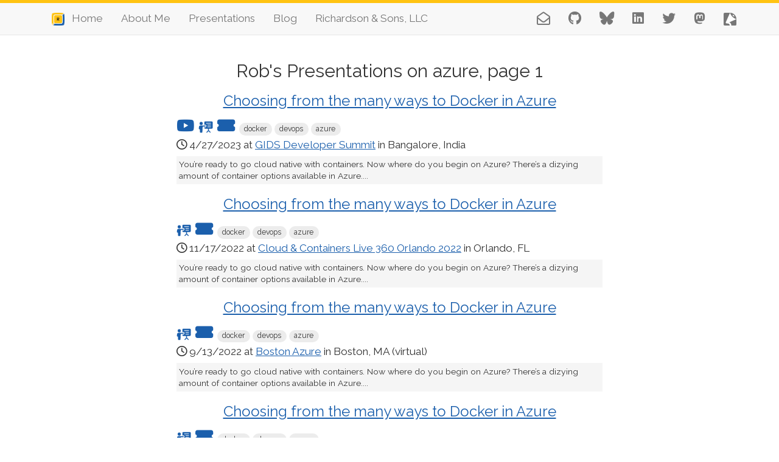

--- FILE ---
content_type: text/html
request_url: https://robrich.org/tags/azure
body_size: 3844
content:
<!DOCTYPE html>
<html lang="en-us">
  <head>
    <meta charset="utf-8" />
    <meta name="viewport" content="width=device-width, initial-scale=1" />
    <title>azure | Rob Richardson | rob rich</title>
    <link rel="canonical" href="https://robrich.org/tags/azure/" />
    <link rel="icon" href="https://robrich.org/favicon.ico">
    <link rel="stylesheet" href="https://maxcdn.bootstrapcdn.com/bootstrap/3.3.7/css/bootstrap.min.css" integrity="sha384-BVYiiSIFeK1dGmJRAkycuHAHRg32OmUcww7on3RYdg4Va+PmSTsz/K68vbdEjh4u" crossorigin="anonymous" />
    <link rel="stylesheet" href="https://cdnjs.cloudflare.com/ajax/libs/font-awesome/6.6.0/css/all.min.css" integrity="sha512-Kc323vGBEqzTmouAECnVceyQqyqdsSiqLQISBL29aUW4U/M7pSPA/gEUZQqv1cwx4OnYxTxve5UMg5GT6L4JJg==" crossorigin="anonymous" referrerpolicy="no-referrer" />
    <link rel="stylesheet" href="https://cdnjs.cloudflare.com/ajax/libs/highlight.js/9.15.8/styles/vs2015.min.css" crossorigin="anonymous" />
    <style>
      html body {
        font-family: 'Raleway', sans-serif;
      }
    </style>
    <link rel="stylesheet" href="/css/main.css" />
    <link rel="stylesheet" href="https://fonts.googleapis.com/css?family=Raleway" />

      <link rel="feed" type="application/rss+xml" href="https://robrich.org/tags/azure/index.xml" title="azure | Rob Richardson | rob rich" />
      <link rel="alternate" type="application/rss+xml" href="https://robrich.org/tags/azure/index.xml" title="azure | Rob Richardson | rob rich" /> 
  </head>

  <body>
     
    <nav class="navbar navbar-default navbar-fixed-top">

      <div class="container">

        <div class="navbar-header">

          <a class="navbar-brand visible-xs" href="/">
            <img src="/img/robrich.png" alt="Rob Richardson" style="height: 21px; display: inline;">
            azure | Rob Richardson | rob rich
          </a>

          <button class="navbar-toggle" data-target=".navbar-collapse" data-toggle="collapse">
            <span class="icon-bar"></span>
            <span class="icon-bar"></span>
            <span class="icon-bar"></span>
          </button>

        </div>

        <div class="collapse navbar-collapse">

          <ul class="nav navbar-nav">
            <li><a href="https://robrich.org/"><img src="/img/robrich.png" alt="Rob Richardson" style="height: 21px;"> &nbsp; Home</a></li>
            <li><a href="/about/">About Me</a></li>
            <li><a href="/presentations/">Presentations</a></li>
            <li><a href="/blog/">Blog</a></li>
            <li><a href="https://www.richardsonandsons.com/" target="_blank" rel="noopener noreferrer">Richardson &amp; Sons, LLC</a></li>
          </ul>

          <ul class="nav navbar-nav navbar-right">
            <li class="navbar-icon"><a href="/contact/"><i class="far fa-envelope-open" title="Email Rob" alt="Email Rob"></i></a></li>
            <li class="navbar-icon"><a href="https://github.com/robrich/" target="_blank" rel="noopener noreferrer"><i class="fab fa-github" title="robrich Github" alt="robrich Github"></i></a></li>
            <li class="navbar-icon"><a href="https://bsky.app/profile/robrich.bsky.social" target="_blank" rel="noopener noreferrer"><i class="fab fa-bluesky" title="robrich BlueSky" alt="robrich BlueSky"></i></a></li>
            <li class="navbar-icon"><a href="https://www.linkedin.com/in/erobrich/" target="_blank" rel="noopener noreferrer"><i class="fab fa-linkedin" title="Rob Richardson LinkedIn" alt="Rob Richardson LinkedIn"></i></a></li>
            <li class="navbar-icon"><a href="https://twitter.com/rob_rich" target="_blank" rel="noopener noreferrer"><i class="fab fa-twitter" title="robrich Twitter" alt="robrich Twitter"></i></a></li>
            <li class="navbar-icon"><a rel="me" href="https://hachyderm.io/@robrich" target="_blank" rel="noopener noreferrer"><i class="fab fa-mastodon"></i></a></li>
            <li class="navbar-icon"><a href="https://sessionize.com/robrich/" target="_blank" rel="noopener noreferrer"><img src="/img/sessionize.svg" title="Rob's Presentations on Sessionize" style="width: 21px" /></a></li>
          </ul>

        </div>

      </div>

    </nav>


<main class="text-center">
  <h2>Rob's Presentations on azure, page 1</h2>
   <h3 class="post-title"><a href="https://robrich.org/presentation/2023/04/27/choosing-docker-in-azure.aspx">Choosing from the many ways to Docker in Azure</a></h3>
<div class="taglist">
  <span class="nav-links">
    <a class="video" href="https://saltmarch.com/watch/choosing-from-the-many-ways-to-docker-in-azure" target="_blank" rel="noopener noreferrer"><i class="fab fa-youtube" aria-hidden="true" alt="Video" title="Video"></i></a>
    <a class="slides" href="/slides/docker-in-azure/#/" target="_blank" rel="noopener noreferrer"><img src="/img/slides.svg" alt="Slides" title="Slides" /></a>
    
    
    <a class="venue" href="https://developersummit.com/session/choosing-from-the-many-ways-to-docker-in-azure" target="_blank" rel="noopener noreferrer"><i class="fas fa-ticket-alt" aria-hidden="true" alt="Event" title="Event"></i></a>
  </span>
  <span class="tag docker">docker</span> <span class="tag devops">devops</span> <span class="tag azure">azure</span> 
</div>
<div class="description">
  <i class="far fa-clock"></i> 4/27/2023
   at <a href="https://developersummit.com/" target="_blank" rel="noopener noreferrer">GIDS Developer Summit</a>
   in Bangalore, India
</div>
<div class="abstract-summary">
  You&rsquo;re ready to go cloud native with containers. Now where do you begin on Azure? There&rsquo;s a dizying amount of container options available in Azure....
</div>
  <h3 class="post-title"><a href="https://robrich.org/presentation/2022/11/17/choosing-docker-in-azure.aspx">Choosing from the many ways to Docker in Azure</a></h3>
<div class="taglist">
  <span class="nav-links">
    
    <a class="slides" href="/slides/docker-in-azure/#/" target="_blank" rel="noopener noreferrer"><img src="/img/slides.svg" alt="Slides" title="Slides" /></a>
    
    
    <a class="venue" href="https://live360events.com/Events/Orlando-2022/Sessions/Thursday/CCTH01-Choosing-from-the-Many-Ways-to-Docker-in-Azure.aspx" target="_blank" rel="noopener noreferrer"><i class="fas fa-ticket-alt" aria-hidden="true" alt="Event" title="Event"></i></a>
  </span>
  <span class="tag docker">docker</span> <span class="tag devops">devops</span> <span class="tag azure">azure</span> 
</div>
<div class="description">
  <i class="far fa-clock"></i> 11/17/2022
   at <a href="https://cclive360.com/ECG/live360events/Events/Orlando-2022/CCLive.aspx" target="_blank" rel="noopener noreferrer">Cloud &amp; Containers Live 360 Orlando 2022</a>
   in Orlando, FL
</div>
<div class="abstract-summary">
  You&rsquo;re ready to go cloud native with containers. Now where do you begin on Azure? There&rsquo;s a dizying amount of container options available in Azure....
</div>
  <h3 class="post-title"><a href="https://robrich.org/presentation/2022/09/13/choosing-docker-in-azure.aspx">Choosing from the many ways to Docker in Azure</a></h3>
<div class="taglist">
  <span class="nav-links">
    
    <a class="slides" href="/slides/docker-in-azure/#/" target="_blank" rel="noopener noreferrer"><img src="/img/slides.svg" alt="Slides" title="Slides" /></a>
    
    
    <a class="venue" href="https://www.meetup.com/bostonazure/events/288151003/" target="_blank" rel="noopener noreferrer"><i class="fas fa-ticket-alt" aria-hidden="true" alt="Event" title="Event"></i></a>
  </span>
  <span class="tag docker">docker</span> <span class="tag devops">devops</span> <span class="tag azure">azure</span> 
</div>
<div class="description">
  <i class="far fa-clock"></i> 9/13/2022
   at <a href="https://www.meetup.com/bostonazure/" target="_blank" rel="noopener noreferrer">Boston Azure</a>
   in Boston, MA (virtual)
</div>
<div class="abstract-summary">
  You&rsquo;re ready to go cloud native with containers. Now where do you begin on Azure? There&rsquo;s a dizying amount of container options available in Azure....
</div>
  <h3 class="post-title"><a href="https://robrich.org/presentation/2022/06/15/choosing-docker-in-azure.aspx">Choosing from the many ways to Docker in Azure</a></h3>
<div class="taglist">
  <span class="nav-links">
    
    <a class="slides" href="/slides/docker-in-azure/#/" target="_blank" rel="noopener noreferrer"><img src="/img/slides.svg" alt="Slides" title="Slides" /></a>
    
    
    <a class="venue" href="https://vslive.com/Events/Austin-2022/Sessions/Wednesday/W02-Choosing-from-the-Many-Ways-to-Docker-in-Azure.aspx" target="_blank" rel="noopener noreferrer"><i class="fas fa-ticket-alt" aria-hidden="true" alt="Event" title="Event"></i></a>
  </span>
  <span class="tag docker">docker</span> <span class="tag devops">devops</span> <span class="tag azure">azure</span> 
</div>
<div class="description">
  <i class="far fa-clock"></i> 6/15/2022
   at <a href="https://vslive.com/events/austin-2022/home.aspx" target="_blank" rel="noopener noreferrer">Visual Studio Live Austin 2022</a>
   in Austin, TX
</div>
<div class="abstract-summary">
  You&rsquo;re ready to go cloud native with containers. Now where do you begin on Azure? There&rsquo;s a dizying amount of container options available in Azure....
</div>
  <h3 class="post-title"><a href="https://robrich.org/presentation/2022/05/19/choosing-docker-in-azure.aspx">Choosing from the many ways to Docker in Azure</a></h3>
<div class="taglist">
  <span class="nav-links">
    
    <a class="slides" href="/slides/docker-in-azure/#/" target="_blank" rel="noopener noreferrer"><img src="/img/slides.svg" alt="Slides" title="Slides" /></a>
    
    
    
  </span>
  <span class="tag docker">docker</span> <span class="tag devops">devops</span> <span class="tag azure">azure</span> 
</div>
<div class="description">
  <i class="far fa-clock"></i> 5/19/2022
   at <a href="https://sddconf.com/" target="_blank" rel="noopener noreferrer">SDD Conf London 2022</a>
   in London, England
</div>
<div class="abstract-summary">
  You&rsquo;re ready to go cloud native with containers. Now where do you begin on Azure? There&rsquo;s a dizying amount of container options available in Azure....
</div>
  <h3 class="post-title"><a href="https://robrich.org/presentation/2022/03/22/moving-to-azure.aspx">Moving to Azure</a></h3>
<div class="taglist">
  <span class="nav-links">
    
    <a class="slides" href="/slides/moving-to-azure/" target="_blank" rel="noopener noreferrer"><img src="/img/slides.svg" alt="Slides" title="Slides" /></a>
    <a class="code" href="https://github.com/robrich/moving-to-azure" target="_blank" rel="noopener noreferrer"><i class="fas fa-code" aria-hidden="true" alt="Code" title="Code"></i></a>
    
    
  </span>
  <span class="tag azure">azure</span> <span class="tag asp.net">asp.net</span> <span class="tag cloud">cloud</span> 
</div>
<div class="description">
  <i class="far fa-clock"></i> 3/22/2022
   at Private Event
  
</div>
<div class="abstract-summary">
  How to we get to &ldquo;the cloud&rdquo;? What is &ldquo;the cloud&rdquo;? In this session we&rsquo;ll look at modernizing a legacy application, removing single-server technologies like AppData and per-node cache....
</div>
  <h3 class="post-title"><a href="https://robrich.org/presentation/2022/02/22/start-devops-azure.aspx">Getting Started with DevOps in Azure</a></h3>
<div class="taglist">
  <span class="nav-links">
    
    <a class="slides" href="/slides/start-devops-azure/" target="_blank" rel="noopener noreferrer"><img src="/img/slides.svg" alt="Slides" title="Slides" /></a>
    <a class="code" href="https://github.com/robrich/start-devops-azure" target="_blank" rel="noopener noreferrer"><i class="fas fa-code" aria-hidden="true" alt="Code" title="Code"></i></a>
    
    
  </span>
  <span class="tag azure">azure</span> <span class="tag devops">devops</span> <span class="tag asp.net">asp.net</span> 
</div>
<div class="description">
  <i class="far fa-clock"></i> 2/22/2022
   at Private Event
  
</div>
<div class="abstract-summary">
  In this session we&rsquo;ll look at spinning up a DevOps pipeline on Azure DevOps to build and deploy web properties....
</div>
  <h3 class="post-title"><a href="https://robrich.org/presentation/2022/01/19/choosing-docker-in-azure.aspx">Choosing from the many ways to Docker in Azure</a></h3>
<div class="taglist">
  <span class="nav-links">
    
    <a class="slides" href="/slides/docker-in-azure/#/" target="_blank" rel="noopener noreferrer"><img src="/img/slides.svg" alt="Slides" title="Slides" /></a>
    
    
    <a class="venue" href="https://www.meetup.com/Docker-Las-Vegas/events/282123507/" target="_blank" rel="noopener noreferrer"><i class="fas fa-ticket-alt" aria-hidden="true" alt="Event" title="Event"></i></a>
  </span>
  <span class="tag docker">docker</span> <span class="tag devops">devops</span> <span class="tag azure">azure</span> 
</div>
<div class="description">
  <i class="far fa-clock"></i> 1/19/2022
   at <a href="https://www.meetup.com/Docker-Las-Vegas/" target="_blank" rel="noopener noreferrer">Docker Las Vegas</a>
   in Las Vegas, NV (virtual)
</div>
<div class="abstract-summary">
  You&rsquo;re ready to go cloud native with containers. Now where do you begin on Azure? There&rsquo;s a dizying amount of container options available in Azure....
</div>
  <h3 class="post-title"><a href="https://robrich.org/presentation/2021/10/29/choosing-docker-in-azure.aspx">Choosing from the many ways to Docker in Azure</a></h3>
<div class="taglist">
  <span class="nav-links">
    
    <a class="slides" href="/slides/docker-in-azure/#/" target="_blank" rel="noopener noreferrer"><img src="/img/slides.svg" alt="Slides" title="Slides" /></a>
    
    
    
  </span>
  <span class="tag docker">docker</span> <span class="tag devops">devops</span> <span class="tag azure">azure</span> 
</div>
<div class="description">
  <i class="far fa-clock"></i> 10/29/2021
   at <a href="https://www.azconf.dev/" target="_blank" rel="noopener noreferrer">Azure Community Conference 2021</a>
  
</div>
<div class="abstract-summary">
  You&rsquo;re ready to go cloud native with containers. Now where do you begin on Azure? There&rsquo;s a dizying amount of container options available in Azure....
</div>
  <h3 class="post-title"><a href="https://robrich.org/presentation/2021/04/17/choosing-docker-in-azure.aspx">Choosing from the many ways to Docker in Azure</a></h3>
<div class="taglist">
  <span class="nav-links">
    <a class="video" href="https://www.youtube.com/watch?v=Bb3FlHRg7Zc" target="_blank" rel="noopener noreferrer"><i class="fab fa-youtube" aria-hidden="true" alt="Video" title="Video"></i></a>
    <a class="slides" href="/slides/docker-in-azure/#/" target="_blank" rel="noopener noreferrer"><img src="/img/slides.svg" alt="Slides" title="Slides" /></a>
    
    
    
  </span>
  <span class="tag docker">docker</span> <span class="tag devops">devops</span> <span class="tag azure">azure</span> 
</div>
<div class="description">
  <i class="far fa-clock"></i> 4/17/2021
   at <a href="https://globalazure.es/" target="_blank" rel="noopener noreferrer">Global Azure Spain</a>
   in Spain (virtual)
</div>
<div class="abstract-summary">
  You&rsquo;re ready to go cloud native with containers. Now where do you begin on Azure? There&rsquo;s a dizying amount of container options available in Azure....
</div>
 
  

<div class="pages">

  
  1
  
  <a class="icon pages-icon next" href="/tags/azure/page/2/" rel="next">
    <i class="fa fa-arrow-right" alt="Next page" title="page 2"></i>
  </a>
  

</div>




</main>


  <div class="foot-bar">
    <aside>
      <h3>Presentation Categories</h3>
      <ul class="horz">
        <li><i class="fab fa-youtube" alt="video"></i> <a href="/filters/video">video</a></li>
        <li><i class="fas fa-code" alt="code"></i> <a href="/filters/code">code</a></li>
        <li><i class="far fa-comments" alt="interview"></i> <a href="/filters/interview">interview</a></li>
        <li><i class="fas fa-bolt" alt="lightning"></i> <a href="/filters/lightning">lightning</a></li>
        <li><i class="fas fa-university" alt="workshop"></i> <a href="/filters/workshop">workshop</a></li>
      </ul><br />
      <ul class="horz">
        
          <li><a href="/tags/asp.net">asp.net</a> (18)</li>
        
          <li><a href="/tags/asp.net-core">asp.net-core</a> (102)</li>
        
          <li><a href="/tags/async">async</a> (9)</li>
        
          <li><a href="/tags/azure">azure</a> (40)</li>
        
          <li><a href="/tags/cloud">cloud</a> (28)</li>
        
          <li><a href="/tags/data">data</a> (50)</li>
        
          <li><a href="/tags/devops">devops</a> (291)</li>
        
          <li><a href="/tags/docker">docker</a> (213)</li>
        
          <li><a href="/tags/git">git</a> (67)</li>
        
          <li><a href="/tags/javascript">javascript</a> (162)</li>
        
          <li><a href="/tags/kubernetes">kubernetes</a> (218)</li>
        
          <li><a href="/tags/linux">linux</a> (1)</li>
        
          <li><a href="/tags/machine-learning">machine-learning</a> (5)</li>
        
          <li><a href="/tags/mobile">mobile</a> (6)</li>
        
          <li><a href="/tags/node">node</a> (61)</li>
        
          <li><a href="/tags/node.js">node.js</a> (7)</li>
        
          <li><a href="/tags/python">python</a> (9)</li>
        
          <li><a href="/tags/react">react</a> (10)</li>
        
          <li><a href="/tags/security">security</a> (50)</li>
        
          <li><a href="/tags/serverless">serverless</a> (9)</li>
        
          <li><a href="/tags/spa">spa</a> (58)</li>
        
          <li><a href="/tags/sql">sql</a> (9)</li>
        
          <li><a href="/tags/terraform">terraform</a> (5)</li>
        
          <li><a href="/tags/testing">testing</a> (78)</li>
        
          <li><a href="/tags/tools">tools</a> (1)</li>
        
          <li><a href="/tags/vue.js">vue.js</a> (28)</li>
        
          <li><a href="/tags/yaml">yaml</a> (1)</li>
        
      </ul>
    </aside>
    <aside>
      <h3>Blog Categories</h3>
      <ul class="horz">
        
          <li><a href="/categories/code">code</a> (42)</li>
        
          <li><a href="/categories/events">events</a> (32)</li>
        
          <li><a href="/categories/rants">rants</a> (7)</li>
        
          <li><a href="/categories/tools">tools</a> (36)</li>
        
          <li><a href="/categories/uncategorized">uncategorized</a> (1)</li>
        
      </ul>
    </aside>

    <footer>
      <p class="copyright text-muted">&copy; Richardson &amp; Sons, LLC. All rights reserved.</p>
    </footer>
  </div>

  
    <script src="https://ajax.googleapis.com/ajax/libs/jquery/3.2.1/jquery.min.js"></script>
    <script src="https://maxcdn.bootstrapcdn.com/bootstrap/3.3.7/js/bootstrap.min.js" integrity="sha384-Tc5IQib027qvyjSMfHjOMaLkfuWVxZxUPnCJA7l2mCWNIpG9mGCD8wGNIcPD7Txa" crossorigin="anonymous"></script>

    
    
    <script src="https://cdnjs.cloudflare.com/ajax/libs/highlight.js/9.12.0/highlight.min.js" crossorigin="anonymous"></script>
    <script src="https://cdnjs.cloudflare.com/ajax/libs/highlight.js/9.15.8/languages/bash.min.js" crossorigin="anonymous"></script><script src="https://cdnjs.cloudflare.com/ajax/libs/highlight.js/9.15.8/languages/cs.min.js" crossorigin="anonymous"></script><script src="https://cdnjs.cloudflare.com/ajax/libs/highlight.js/9.15.8/languages/dockerfile.min.js" crossorigin="anonymous"></script><script src="https://cdnjs.cloudflare.com/ajax/libs/highlight.js/9.15.8/languages/dos.min.js" crossorigin="anonymous"></script><script src="https://cdnjs.cloudflare.com/ajax/libs/highlight.js/9.15.8/languages/diff.min.js" crossorigin="anonymous"></script><script src="https://cdnjs.cloudflare.com/ajax/libs/highlight.js/9.15.8/languages/http.min.js" crossorigin="anonymous"></script><script src="https://cdnjs.cloudflare.com/ajax/libs/highlight.js/9.15.8/languages/javascript.min.js" crossorigin="anonymous"></script><script src="https://cdnjs.cloudflare.com/ajax/libs/highlight.js/9.15.8/languages/json.min.js" crossorigin="anonymous"></script><script src="https://cdnjs.cloudflare.com/ajax/libs/highlight.js/9.15.8/languages/markdown.min.js" crossorigin="anonymous"></script><script src="https://cdnjs.cloudflare.com/ajax/libs/highlight.js/9.15.8/languages/yaml.min.js" crossorigin="anonymous"></script>
    <script>hljs.initHighlightingOnLoad();</script>
    

    
    <script>$(document).on('click', function() { $('.collapse').collapse('hide'); })</script>

    
    


  <script async src="https://www.googletagmanager.com/gtag/js?id=G-YSVYHSB949"></script>
  <script>
    window.dataLayer = window.dataLayer || [];
    function gtag(){dataLayer.push(arguments);}
    gtag('js', new Date());
    gtag('config', 'G-YSVYHSB949');
  </script>

  <script defer src="https://static.cloudflareinsights.com/beacon.min.js/vcd15cbe7772f49c399c6a5babf22c1241717689176015" integrity="sha512-ZpsOmlRQV6y907TI0dKBHq9Md29nnaEIPlkf84rnaERnq6zvWvPUqr2ft8M1aS28oN72PdrCzSjY4U6VaAw1EQ==" data-cf-beacon='{"version":"2024.11.0","token":"a5de272297b143b8a222daf887f9a726","r":1,"server_timing":{"name":{"cfCacheStatus":true,"cfEdge":true,"cfExtPri":true,"cfL4":true,"cfOrigin":true,"cfSpeedBrain":true},"location_startswith":null}}' crossorigin="anonymous"></script>
</body>

</html>



--- FILE ---
content_type: application/javascript; charset=utf-8
request_url: https://cdnjs.cloudflare.com/ajax/libs/highlight.js/9.15.8/languages/yaml.min.js
body_size: -61
content:
hljs.registerLanguage("yaml",function(e){var b="true false yes no null",a="^[ \\-]*",r="[a-zA-Z_][\\w\\-]*",t={cN:"attr",v:[{b:a+r+":"},{b:a+'"'+r+'":'},{b:a+"'"+r+"':"}]},c={cN:"string",r:0,v:[{b:/'/,e:/'/},{b:/"/,e:/"/},{b:/\S+/}],c:[e.BE,{cN:"template-variable",v:[{b:"{{",e:"}}"},{b:"%{",e:"}"}]}]};return{cI:!0,aliases:["yml","YAML","yaml"],c:[t,{cN:"meta",b:"^---s*$",r:10},{cN:"string",b:"[\\|>] *$",rE:!0,c:c.c,e:t.v[0].b},{b:"<%[%=-]?",e:"[%-]?%>",sL:"ruby",eB:!0,eE:!0,r:0},{cN:"type",b:"!"+e.UIR},{cN:"type",b:"!!"+e.UIR},{cN:"meta",b:"&"+e.UIR+"$"},{cN:"meta",b:"\\*"+e.UIR+"$"},{cN:"bullet",b:"^ *-",r:0},e.HCM,{bK:b,k:{literal:b}},e.CNM,c]}});